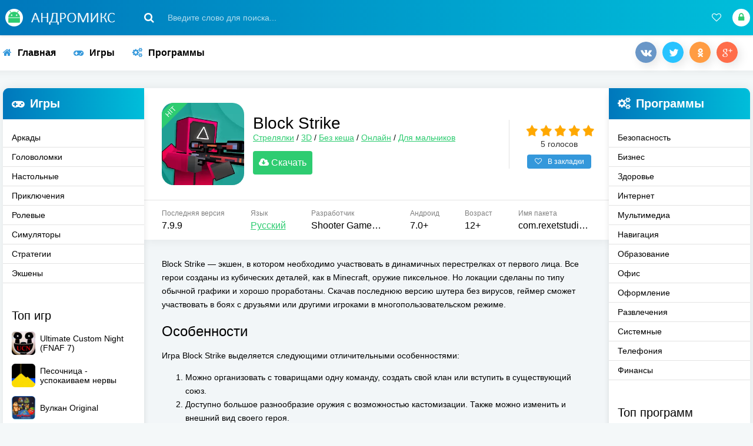

--- FILE ---
content_type: text/html; charset=utf-8
request_url: https://andromiks.ru/225-block-strike.html
body_size: 16278
content:
<!DOCTYPE html>
<html lang="ru">
<head>
	<title>Скачать Block Strike на телефон Андроид бесплатно последнюю версию</title>
<meta charset="utf-8">
<meta name="description" content="Игра Block Strike — скачать APK на Андроид бесплатно новую версию на русском языке. Block Strike — экшен, в котором необходимо участвовать в динамичных перестрелках от первого лица. Все герои созданы из кубических деталей.">
<link rel="canonical" href="https://andromiks.ru/225-block-strike.html">
<link rel="alternate" type="application/rss+xml" title="Скачать игры и программы на Андроид бесплатно RSS" href="https://andromiks.ru/rss.xml">
<link rel="preconnect" href="https://andromiks.ru/" fetchpriority="high">
<meta property="twitter:title" content="Скачать Block Strike на телефон Андроид бесплатно последнюю версию">
<meta property="twitter:url" content="https://andromiks.ru/225-block-strike.html">
<meta property="twitter:card" content="summary_large_image">
<meta property="twitter:image" content="https://andromiks.ru/uploads/posts/2023-12/block-strike-0.webp">
<meta property="twitter:description" content="Особенности Игра Block Strike выделяется следующими отличительными особенностями: Можно организовать с товарищами одну команду, создать свой клан или вступить в существующий союз. Доступно большое разнообразие оружия с возможностью кастомизации. Также можно изменить и внешний вид своего героя.">
<meta property="og:type" content="article">
<meta property="og:site_name" content="Скачать игры и программы на Андроид бесплатно">
<meta property="og:title" content="Скачать Block Strike на телефон Андроид бесплатно последнюю версию">
<meta property="og:url" content="https://andromiks.ru/225-block-strike.html">
<meta property="og:image" content="https://andromiks.ru/uploads/posts/2023-12/block-strike-0.webp">
<meta property="og:description" content="Особенности Игра Block Strike выделяется следующими отличительными особенностями: Можно организовать с товарищами одну команду, создать свой клан или вступить в существующий союз. Доступно большое разнообразие оружия с возможностью кастомизации. Также можно изменить и внешний вид своего героя.">
	 <meta name="viewport" content="width=device-width, initial-scale=1.0" />
	 <link rel="shortcut icon" href="/favicon.ico" />
	 <link href="https://fonts.googleapis.com/css?family=Open+Sans:300,400,400i,600&amp;subset=cyrillic&display=swap" rel="stylesheet"> 
	 <meta name="theme-color" content="#28a6f3">
     <link rel="stylesheet" type="text/css" href="/engine/classes/min/index.php?f=/templates/androidus-fresh/style/styles.css,/templates/androidus-fresh/style/engine.css&amp;7" />
     
         <link rel="stylesheet" type="text/css" href="/engine/classes/min/index.php?f=/templates/androidus-fresh/lazydev/dle_subscribe/assets/dle_subscribe_style.css&amp;7" />
         <link rel="stylesheet" type="text/css" href="/engine/classes/min/index.php?f=/templates/androidus-fresh/style/fotorama.css&amp;7" />
     
     
     
</head>

<body>
<script>window.yaContextCb=window.yaContextCb||[]</script><script src="https://yandex.ru/ads/system/context.js" async></script>
<div class="wrap">

	<header class="header anim-all" id="header">
		<div class="header-in wrap-center fx-row fx-middle">
			<div class="btn-menu"><span class="fa fa-bars"></span></div>
			<a href="/" class="logo"><img src="/templates/androidus-fresh/images/logo.png" alt="" /></a>
			<div class="search-wrap fx-1">
				<form id="quicksearch" method="post">
					<input type="hidden" name="do" value="search" />
					<input type="hidden" name="subaction" value="search" />
					<div class="search-box" onclick="ym(61776622,'reachGoal','search')">
						<input id="story" name="story" placeholder="Введите слово для поиска..." type="text" />
						<button type="submit"><span class="fa fa-search"></span></button>
					</div>
				</form>
			</div>
			<div class="btn-search js-search" onclick="ym(61776622,'reachGoal','search-mb')"><span class="fa fa-search"></span></div>
			<!--googleoff: all--><!--noindex-->

			
			<div class="login-btns">
				<div class="btn-fav js-login"><span class="fa fa-heart-o"></span></div>
				<div class="btn-login js-login" onclick="ym(61776622,'reachGoal','login')"><span class="fa fa-lock"></span></div>
			</div>
			
			


<div class="login-box not-logged">
	<form method="post">
		<div class="login-title">Авторизация</div>
		<div class="login-avatar"><span class="fa fa-user"></span></div>
		<div class="login-input"><input type="text" name="login_name" id="login_name" placeholder="Ваш логин"/></div>
		<div class="login-input"><input type="password" name="login_password" id="login_password" placeholder="Ваш пароль" /></div>
		<div class="login-check">
			<label for="login_not_save">
				<input type="checkbox" name="login_not_save" id="login_not_save" value="1"/>
				<span>Запомнить меня</span>
			</label> 
		</div>
		<div class="login-btn"><button onclick="submit();" type="submit" title="Вход">Войти</button></div>
		<input name="login" type="hidden" id="login" value="submit" />
		<div class="login-btm fx-row">
			<a href="/?do=register" class="log-register">Регистрация</a>
			<a href="https://andromiks.ru/index.php?do=lostpassword">Восстановить пароль</a>
		</div>
		
	</form>
</div>

<!--/noindex--><!--googleon: all-->
		</div>
	</header>
	
	<!-- END HEADER -->

	<div class="wrap-center wrap-main">
	
		<ul class="tmenu clearfix to-mob">
			<li><a href="/" onclick="ym(61776622,'reachGoal','home')"><span class="fa fa-home"></span>Главная</a></li>
			<li><a href="/igry/" onclick="ym(61776622,'reachGoal','igry')"><span class="fa fa-gamepad"></span>Игры</a></li>
			<li><a href="/programmy/" onclick="ym(61776622,'reachGoal','prog')"><span class="fa fa-cogs"></span>Программы</a></li>
			
			<li class="share-box"><div class="share"></div></li>
		</ul>
		
		<!-- END TMENU -->
		
		<div class="cols fx-row">
		
			<aside class="col-left">
				<div class="side-box side-nav to-mob">
					<!--googleoff: all--><!--noindex--><div class="side-bt icon-left"><span class="fa fa-gamepad"></span>Игры</div><!--/noindex--><!--googleon: all-->
					<div class="side-bc">
					<ul class="smenu">
						<li><a href="/igry/arkady/" onclick="ym(61776622,'reachGoal','arkady')">Аркады</a></li>
						<li><a href="/igry/golovolomki/" onclick="ym(61776622,'reachGoal','golovolomki')">Головоломки</a></li>
                        <li><a href="/igry/nastolnye/" onclick="ym(61776622,'reachGoal','nastolnye')">Настольные</a></li>
						<li><a href="/igry/priklyucheniya/" onclick="ym(61776622,'reachGoal','priklyucheniya')">Приключения</a></li>
						<li><a href="/igry/rolevye/" onclick="ym(61776622,'reachGoal','rpg')">Ролевые</a></li>
						<li><a href="/igry/simulyatory/" onclick="ym(61776622,'reachGoal','simulyatory')">Симуляторы</a></li>
						<li><a href="/igry/strategii/" onclick="ym(61776622,'reachGoal','strategii')">Стратегии</a></li>
						<li><a href="/igry/eksheny/" onclick="ym(61776622,'reachGoal','eksheny')">Экшены</a></li>
					</ul>
					</div>
				</div>
                <div class="side-box">
					<!--googleoff: all--><!--noindex--><div class="side-bt">Топ игр</div><!--/noindex--><!--googleon: all-->
					<div class="side-bc"><a class="top-item fx-row fx-middle" href="https://andromiks.ru/831-ultimate-custom-night-fnaf-7.html">
	<div class="top-img img-fit"><img data-src="/uploads/posts/2023-07/ultimate-custom-night-fnaf-7.webp" alt="Ultimate Custom Night (FNAF 7)" /></div>
	<div class="top-desc fx-1">
		<div class="top-title">Ultimate Custom Night (FNAF 7)</div>
	</div>
</a><a class="top-item fx-row fx-middle" href="https://andromiks.ru/130-pesochnica-uspokaivaem-nervy.html">
	<div class="top-img img-fit"><img data-src="/uploads/posts/2020-09/1598972964_pesochnica-uspokaivaem-nervy.webp" alt="Песочница - успокаиваем нервы" /></div>
	<div class="top-desc fx-1">
		<div class="top-title">Песочница - успокаиваем нервы</div>
	</div>
</a><a class="top-item fx-row fx-middle" href="https://andromiks.ru/367-vulkan-original.html">
	<div class="top-img img-fit"><img data-src="/uploads/posts/2022-07/1659088997_vulkan-original.webp" alt="Вулкан Original" /></div>
	<div class="top-desc fx-1">
		<div class="top-title">Вулкан Original</div>
	</div>
</a><a class="top-item fx-row fx-middle" href="https://andromiks.ru/283-fnaf-world.html">
	<div class="top-img img-fit"><img data-src="/uploads/posts/2022-02/1644868872_fnaf-world.webp" alt="FNAF World" /></div>
	<div class="top-desc fx-1">
		<div class="top-title">FNAF World</div>
	</div>
</a><a class="top-item fx-row fx-middle" href="https://andromiks.ru/167-red-ball-4.html">
	<div class="top-img img-fit"><img data-src="/uploads/posts/2021-12/1639476511_red-ball-4.webp" alt="Red Ball 4" /></div>
	<div class="top-desc fx-1">
		<div class="top-title">Red Ball 4</div>
	</div>
</a><a class="top-item fx-row fx-middle" href="https://andromiks.ru/258-yandere-simulator-game.html">
	<div class="top-img img-fit"><img data-src="/uploads/posts/2022-02/1644757462_yandere-simulator-game.webp" alt="Yandere Simulator Game" /></div>
	<div class="top-desc fx-1">
		<div class="top-title">Yandere Simulator Game</div>
	</div>
</a><a class="top-item fx-row fx-middle" href="https://andromiks.ru/328-joy-pony-game.html">
	<div class="top-img img-fit"><img data-src="/uploads/posts/2022-07/1657069597_joy-pony-game.webp" alt="Joy Pony game" /></div>
	<div class="top-desc fx-1">
		<div class="top-title">Joy Pony game</div>
	</div>
</a><a class="top-item fx-row fx-middle" href="https://andromiks.ru/52-need-for-speed-nl-gonki.html">
	<div class="top-img img-fit"><img data-src="/uploads/posts/2023-12/need-for-speed-nl-gonki.webp" alt="Need for Speed: NL Гонки" /></div>
	<div class="top-desc fx-1">
		<div class="top-title">Need for Speed: NL Гонки</div>
	</div>
</a><a class="top-item fx-row fx-middle" href="https://andromiks.ru/71-sokrovischa-piratov.html">
	<div class="top-img img-fit"><img data-src="/uploads/posts/2022-06/1656370097_sokrovischa-piratov-tri-v-rjad.webp" alt="Сокровища Пиратов - Три в ряд" /></div>
	<div class="top-desc fx-1">
		<div class="top-title">Сокровища Пиратов - Три в ряд</div>
	</div>
</a><a class="top-item fx-row fx-middle" href="https://andromiks.ru/812-five-nights-at-freddys-5-sister-location-fnaf-sl.html">
	<div class="top-img img-fit"><img data-src="/uploads/posts/2023-07/five-nights-at-freddy-s-5-sister-location-fnaf-sl.webp" alt="Five Nights at Freddy&#039;s 5: Sister Location (FNAF: SL)" /></div>
	<div class="top-desc fx-1">
		<div class="top-title">Five Nights at Freddy&#039;s 5: Sister Location (FNAF: SL)</div>
	</div>
</a></div>
				</div>
                <div class="side-box"></div>
			</aside>
			
			<!-- END COL-LEFT -->
			
			<div class="content fx-col fx-1">
				
				


				
				
				<div class="clearfix "><div class="fullstory_container"><article itemscope="" itemtype="http://schema.org/MobileApplication">
	<div class="sect sect-ffirst">
		<div class="short-img-holder fx-row fx-middle">
			
            <div class="short-img img-fit js-bg anim-all">
				<img itemprop="image" src="/uploads/posts/2025-04/block-strike.webp" alt="Block Strike" title="Block Strike" />
				<div class="short-label short-hit">hit</div>
				
				
			</div>
			
            <div class="fheader fx-1">
            	<h1>Block Strike</h1>
                <div class="cat"><a href="https://andromiks.ru/igry/eksheny/strelyalki/">Стрелялки</a> / <a href="https://andromiks.ru/3d/">3D</a> / <a href="https://andromiks.ru/bez-kesha/">Без кеша</a> / <a href="https://andromiks.ru/onlajn/">Онлайн</a> / <a href="https://andromiks.ru/dlya-malchikov/">Для мальчиков</a></div>
					<div class="block_new_version">
                        <div class="box_loldv"><a href="https://andromiks.ru/225-block-strike.html#new_version" data-href="#new_version" class="box_alov" onclick="ym(61776622,'reachGoal','click_download_redirect')"><span class="fa fa-cloud-download"></span>   Скачать</a></div>
                	</div>
                
                     
                     
                     
                
			</div>
			
            <div class="frate">
				
				<div class="mrating" onclick="ym(61776622,'reachGoal','raiting')"><div data-ratig-layer-id='225'>
	<div class="rating">
		<ul class="unit-rating">
		<li class="current-rating" style="width:100%;">100</li>
		<li><a href="#" title="Плохо" class="r1-unit" onclick="doRate('1', '225'); return false;">1</a></li>
		<li><a href="#" title="Приемлемо" class="r2-unit" onclick="doRate('2', '225'); return false;">2</a></li>
		<li><a href="#" title="Средне" class="r3-unit" onclick="doRate('3', '225'); return false;">3</a></li>
		<li><a href="#" title="Хорошо" class="r4-unit" onclick="doRate('4', '225'); return false;">4</a></li>
		<li><a href="#" title="Отлично" class="r5-unit" onclick="doRate('5', '225'); return false;">5</a></li>
		</ul>
	</div>
</div></div>
				<div class="mrating-count"><span data-vote-num-id="225">5</span> голосов</div>
				
				
				<div class="ffav icon-left">
					<a href="#" class="js-login" onclick="ym(61776622,'reachGoal','fav-plus')"><span class="fa fa-heart-o"></span>В закладки</a>
					
				</div>
			</div>
		</div>
				
				<!-- END SHORT-IMG-HOLDER -->
				
		<ul class="finfo fx-row">
        	<li><div>Последняя версия</div> <span itemprop="softwareVersion">7.9.9</span></li>
			<li><div>Язык</div> <span><a href="https://andromiks.ru/xfsearch/yazyk/%D1%80%D1%83%D1%81%D1%81%D0%BA%D0%B8%D0%B9/">Русский</a></span></li>
            <li><div>Разработчик</div> <span itemprop="author" itemscope itemtype="http://schema.org/Organization"><span itemprop="name">Shooter Games Online</span></span></li>
			<li><div><span itemprop="operatingSystem">Андроид</span></div> 7.0+</li>
			<li><div>Возраст</div> <span>12+</span></li>
            <li><div>Имя пакета</div> <span>com.rexetstudio.blockstrike</span></li>
        </ul>
			
		<div class="fdesc full-text clearfix"><p itemprop="description">Block Strike — экшен, в котором необходимо участвовать в динамичных перестрелках от первого лица. Все герои созданы из кубических деталей, как в Minecraft, оружие пиксельное. Но локации сделаны по типу обычной графики и хорошо проработаны. Скачав последнюю версию шутера без вирусов, геймер сможет участвовать в боях с друзьями или другими игроками в многопользовательском режиме.</p>
            <h2>Особенности</h2>
<p>Игра Block Strike выделяется следующими отличительными особенностями:</p>
<ol><li>Можно организовать с товарищами одну команду, создать свой клан или вступить в существующий союз.</li>
 <li>Доступно большое разнообразие оружия с возможностью кастомизации. Также можно изменить и внешний вид своего героя.</li>
 <li>Соревнования доступны в 15 игровых режимах, среди которых командные бои, закладывание бомбы, игра в кальмара (стой и беги), голодные игры, выживание среди зомби, битва замков, охотник, гонка вооружений и прочее.</li>
 <li>Больше 50 разных карт ожидают геймера с динамичными сражениями. Есть небольшие для компании товарищей и огромные, где победа достается с трудом.</li>
 <li>Игра в кальмара реализована по типу задания из одноименного фильма. Слушая голосовые команды, необходимо бежать или замереть в неподвижности.</li>
 <li>Открывая кейсы, можно получать монеты и скины оружия разного качества — обычные, базовые, профессиональные и легендарные.</li>
</ol>
<h2>Преимущества</h2>
<p>Положительные стороны:</p>
<ol><li>Не сложное управление на Андроид.</li>
 <li>Хорошая оптимизация.</li>
 <li>Динамичный геймплей.</li>
 <li>Наличие русского языка.</li>
 <li>Широкий выбор оружия и скинов.</li>
 <li>Во время обновлений добавляются новые карты, режимы и оружие.</li>
</ol>
        </div>
		<div class="gallery" onclick="ym(61776622,'reachGoal','skriny')"><center><section class="scroll"><!--TBegin:https://andromiks.ru/uploads/posts/2023-12/block-strike-0.webp||Block Strike--><a href="https://andromiks.ru/uploads/posts/2023-12/block-strike-0.webp" class="highslide" target="_blank"><img src="/uploads/posts/2023-12/thumbs/block-strike-0.webp" style="max-width:100%;" alt="Block Strike"></a><!--TEnd-->
<!--TBegin:https://andromiks.ru/uploads/posts/2023-12/block-strike-1.webp||Block Strike--><a href="https://andromiks.ru/uploads/posts/2023-12/block-strike-1.webp" class="highslide" target="_blank"><img src="/uploads/posts/2023-12/thumbs/block-strike-1.webp" style="max-width:100%;" alt="Block Strike"></a><!--TEnd-->
<!--TBegin:https://andromiks.ru/uploads/posts/2023-12/block-strike-2.webp||Block Strike--><a href="https://andromiks.ru/uploads/posts/2023-12/block-strike-2.webp" class="highslide" target="_blank"><img src="/uploads/posts/2023-12/thumbs/block-strike-2.webp" style="max-width:100%;" alt="Block Strike"></a><!--TEnd-->
<!--TBegin:https://andromiks.ru/uploads/posts/2023-12/block-strike-3.webp||Block Strike--><a href="https://andromiks.ru/uploads/posts/2023-12/block-strike-3.webp" class="highslide" target="_blank"><img src="/uploads/posts/2023-12/thumbs/block-strike-3.webp" style="max-width:100%;" alt="Block Strike"></a><!--TEnd-->
<!--TBegin:https://andromiks.ru/uploads/posts/2023-12/block-strike-4.webp||Block Strike--><a href="https://andromiks.ru/uploads/posts/2023-12/block-strike-4.webp" class="highslide" target="_blank"><img src="/uploads/posts/2023-12/thumbs/block-strike-4.webp" style="max-width:100%;" alt="Block Strike"></a><!--TEnd-->
<!--TBegin:https://andromiks.ru/uploads/posts/2023-12/block-strike-5.webp||Block Strike--><a href="https://andromiks.ru/uploads/posts/2023-12/block-strike-5.webp" class="highslide" target="_blank"><img src="/uploads/posts/2023-12/thumbs/block-strike-5.webp" style="max-width:100%;" alt="Block Strike"></a><!--TEnd--></section></center></div>
        
		
    	
		
    	<span id="new_version"></span>
    	<div class="fdl-box" id="download">
            <div class="rekl_nadssylk">
                
                
                
                      <div class="rekl_nadssylk">
<div style="display: flex; justify-content: space-around;">
<script async src="https://pagead2.googlesyndication.com/pagead/js/adsbygoogle.js?client=ca-pub-3092740873752820" crossorigin="anonymous"></script>
<ins class="adsbygoogle"
         style=" text-align:center; width: 336px; height: 280px; display: inline-block;"
     data-full-width-responsive="true"
         data-ad-client="ca-pub-3092740873752820"
         data-ad-slot="3765109368"></ins>
<script>
         (adsbygoogle = window.adsbygoogle || []).push({});
</script>
<ins class="adsbygoogle"
         style=" text-align:center; width: 336px; height: 280px; display: inline-block;"
     data-full-width-responsive="true"
         data-ad-client="ca-pub-3092740873752820"
         data-ad-slot="6885015150"></ins>
<script>
         (adsbygoogle = window.adsbygoogle || []).push({});
</script>
</div>
</div>
                
                
                
                
                
                      
                
            </div>
            
            
            
			<div class="fdl-header fx-row fx-middle">
				<div class="fdl-title fx-1"><h2>Скачать Block Strike на Андроид бесплатно на русском языке</h2></div>
				<div class="share" onclick="ym(61776622,'reachGoal','share')"></div>
			</div>
            <div class="attachment">
                
	<div class="attachment">
					<a href="https://fs.andromiks.ru/uploads/files/2025-04/1745420256_block-strike-7_9_9.xapk?filename=block-strike-7_9_9.xapk" download="block-strike-7_9_9.xapk" class="fdl-btn fx-row" onclick="ym(61776622,'reachGoal','download_apk')">
						<div class="fdl-btn-icon fx-col fx-center"><span class="fa fa-cloud-download"></span><span class="dlink-raz">xapk</span></div>
						<div class="fdl-btn-title fx-1 fx-col fx-center"><div>Скачать Block Strike 7.9.9<!--googleoff: all--><!--noindex--><span class="min-vers"><span class="mv-right">Android 7.0+</span>  <span class="mv-right">ARMV8, ARMV7</span>RU</span><!--/noindex--><!--googleon: all--></div>
                        </div>
						<!--googleoff: all--><!--noindex--><div class="fdl-btn-size fx-col fx-center">230.88 Mb</div><!--/noindex--><!--googleon: all-->
					</a>
	</div>
<!--googleoff: all--><!--noindex-->
<div class="apk-tabs">
	
		
			<div class="vt-get-stat" onclick="ym(61776622,'reachGoal','virus')"><i class="fa fa-minus-square"></i>Вирусы не обнаружены</div>
		
		
	
    
        <div class="apk-tab">
                <div class="apk-permission-btn" onclick="ym(61776622,'reachGoal','permission')"><i class="fa fa-pencil-square" style="color: #707070"></i>Разрешения (9)</div>
        </div>
    
</div>

<div class="apk-tabs-content">
	
    	<div class="virus-info">
			
				<div class="vt-check-info">
					<b><a target="_blank" href="/index.php?do=go&url=aHR0cHM6Ly93d3cudmlydXN0b3RhbC5jb20vZ3VpL2ZpbGUvMTNiYzdkN2Y5MDFiN2QwNTliNjVlZGUzNmI2ZWMzMjBiNjAxYzA2MTAxMmY4MTEwZTYzNjVlNGExMWQ4Mzk4Yw==" rel="nofollow noopener">Количество возможных угроз: 0</a></b>
					<div>Дата последней проверки: 23 апреля 2025, 23:47</div>
					<div>Файл проверен на наличие вирусов с помощью сервиса Virustotal.</div>
				</div>
			
			
		</div>
	
     
        <div class="perm-info">
                <div class="perm"><b>ACCESS_NETWORK_STATE</b> - доступ к информации о сетях.</div>
<div class="perm"><b>FOREGROUND_SERVICE</b> - запуск фоновой службы в режиме переднего плана.</div>
<div class="perm"><b>HIDE_OVERLAY_WINDOWS</b> - предотвращение отображения поверх приложения окон, не являющихся системными оверлеями.</div>
<div class="perm"><b>INTERNET</b> - открытие сетевых сокетов.</div>
<div class="perm"><b>POST_NOTIFICATIONS</b> - отправка уведомлений.</div>
<div class="perm"><b>READ_EXTERNAL_STORAGE</b> - чтение данных с внешнего хранилища устройства.</div>
<div class="perm"><b>VIBRATE</b> - управление вибрацией устройства.</div>
<div class="perm"><b>WAKE_LOCK</b> - предотвращение перехода устройства в спящий режим.</div>
<div class="perm"><b>WRITE_EXTERNAL_STORAGE</b> - запись данных на внешние носители, такие как sd-карты или хранилище, доступное для других приложений.</div>
        </div>        
    
</div>

<!--/noindex--><!--googleon: all-->




                
                <span id="help"></span>
                
            </div>
            
<div class="full-news-st">
            
            	<a class="fnslink2 oldhid" onclick="ym(61776622,'reachGoal','ssylka_old')">Старые версии</a>
            
			
            	<a href="https://play.google.com/store/apps/details?id=com.rexetstudio.blockstrike" target="_blank" class="fnslink2" rel="nofollow" onclick="ym(61776622,'reachGoal','market')">Google Play</a>
            
            
            
            
                
                
                    <!--googleoff: all--><!--noindex-->
        			
                    <a class="fnslink fhelp" onclick="ym(61776622,'reachGoal','qr')">QR</a>
                    <a class="fnslink fhelp1" onclick="ym(61776622,'reachGoal','help')">Помощь</a>
                    <a href="https://andromiks.ru/225-block-strike.html#wrcomment" data-href="#wrcomment" class="fnslink" onclick="ym(61776622,'reachGoal','update')">Запрос обновления</a>
                    <!-- DLE Subscribe developed by https://lazydev.pro --><div id="block_sub_ds_29725552e3fc4e6e42172ad7af75baa8">
	<div class="fnslink" data-template="" data-type="subscribe" data-subscribe="dle_subscribe" data-pagetype="news" data-block="ds_29725552e3fc4e6e42172ad7af75baa8" data-template="" data-pagevalue="MjI1" onclick="ym(61776622,'reachGoal','subscribe')">Подписка на обновления (0)</div>
</div><!-- DLE Subscribe developed by https://lazydev.pro -->
                    
                    <!--/noindex--><!--googleon: all-->
		</div>
                    
				
				<div class="fdl-box oldhid" style="display: none;">
					<div class="fdl-header fx-row fx-middle">
						<div class="fdl-title fx-1">
                            <h2>Старые версии Block Strike</h2>
						</div>
					</div>
					<div class="attachment">
						
	<div class="attachment">
					<a href="https://fs.andromiks.ru/uploads/files/2024-09/1727155909_block-strike-7_8_10.xapk?filename=block-strike-7_8_10.xapk" download="block-strike-7_8_10.xapk" class="fdl-btn fx-row" onclick="ym(61776622,'reachGoal','download_apk')">
						<div class="fdl-btn-icon fx-col fx-center"><span class="fa fa-cloud-download"></span><span class="dlink-raz">xapk</span></div>
						<div class="fdl-btn-title fx-1 fx-col fx-center"><div>Скачать Block Strike 7.8.10<!--googleoff: all--><!--noindex--><span class="min-vers"><span class="mv-right">Android 7.0+</span>  <span class="mv-right">ARMV8, ARMV7</span>RU</span><!--/noindex--><!--googleon: all--></div>
                        </div>
						<!--googleoff: all--><!--noindex--><div class="fdl-btn-size fx-col fx-center">232.59 Mb</div><!--/noindex--><!--googleon: all-->
					</a>
	</div>
<!--googleoff: all--><!--noindex-->
<div class="apk-tabs">
	
		
			<div class="vt-get-stat" onclick="ym(61776622,'reachGoal','virus')"><i class="fa fa-minus-square"></i>Вирусы не обнаружены</div>
		
		
	
    
        <div class="apk-tab">
                <div class="apk-permission-btn" onclick="ym(61776622,'reachGoal','permission')"><i class="fa fa-pencil-square" style="color: #707070"></i>Разрешения (11)</div>
        </div>
    
</div>

<div class="apk-tabs-content">
	
    	<div class="virus-info">
			
				<div class="vt-check-info">
					<b><a target="_blank" href="/index.php?do=go&url=aHR0cHM6Ly93d3cudmlydXN0b3RhbC5jb20vZ3VpL2ZpbGUvM2I1ZjhmNjNkOTRmNjQ2OWRkZmVjOGMxMDZmYWNjYzc4MTM2ZDJiZGJlYTg5MjcyODk3YmExNWE1N2JjN2Y4Mw==" rel="nofollow noopener">Количество возможных угроз: 0</a></b>
					<div>Дата последней проверки: 24 сентября 2024, 12:15</div>
					<div>Файл проверен на наличие вирусов с помощью сервиса Virustotal.</div>
				</div>
			
			
		</div>
	
     
        <div class="perm-info">
                <div class="perm"><b>ACCESS_NETWORK_STATE</b> - доступ к информации о сетях.</div>
<div class="perm"><b>ACCESS_WIFI_STATE</b> - доступ к информации о wi-fi сетях.</div>
<div class="perm"><b>FOREGROUND_SERVICE</b> - запуск фоновой службы в режиме переднего плана.</div>
<div class="perm"><b>HIDE_OVERLAY_WINDOWS</b> - предотвращение отображения поверх приложения окон, не являющихся системными оверлеями.</div>
<div class="perm"><b>INTERNET</b> - открытие сетевых сокетов.</div>
<div class="perm"><b>POST_NOTIFICATIONS</b> - отправка уведомлений.</div>
<div class="perm"><b>READ_EXTERNAL_STORAGE</b> - чтение данных с внешнего хранилища устройства.</div>
<div class="perm"><b>READ_PHONE_STATE</b> - доступ к широкому спектру информации о состоянии телефонии устройства.</div>
<div class="perm"><b>VIBRATE</b> - управление вибрацией устройства.</div>
<div class="perm"><b>WAKE_LOCK</b> - предотвращение перехода устройства в спящий режим.</div>
<div class="perm"><b>WRITE_EXTERNAL_STORAGE</b> - запись данных на внешние носители, такие как sd-карты или хранилище, доступное для других приложений.</div>
        </div>        
    
</div>

<!--/noindex--><!--googleon: all-->





	<div class="attachment">
					<a href="https://fs.andromiks.ru/uploads/files/2024-06/1719285690_block-strike-7_8_5.xapk?filename=block-strike-7_8_5.xapk" download="block-strike-7_8_5.xapk" class="fdl-btn fx-row" onclick="ym(61776622,'reachGoal','download_apk')">
						<div class="fdl-btn-icon fx-col fx-center"><span class="fa fa-cloud-download"></span><span class="dlink-raz">xapk</span></div>
						<div class="fdl-btn-title fx-1 fx-col fx-center"><div>Скачать Block Strike 7.8.5<!--googleoff: all--><!--noindex--><span class="min-vers"><span class="mv-right">Android 5.1+</span>  <span class="mv-right">ARMV8, ARMV7</span>RU</span><!--/noindex--><!--googleon: all--></div>
                        </div>
						<!--googleoff: all--><!--noindex--><div class="fdl-btn-size fx-col fx-center">221.23 Mb</div><!--/noindex--><!--googleon: all-->
					</a>
	</div>
<!--googleoff: all--><!--noindex-->
<div class="apk-tabs">
	
		
			<div class="vt-get-stat" onclick="ym(61776622,'reachGoal','virus')"><i class="fa fa-minus-square"></i>Вирусы не обнаружены</div>
		
		
	
    
        <div class="apk-tab">
                <div class="apk-permission-btn" onclick="ym(61776622,'reachGoal','permission')"><i class="fa fa-pencil-square" style="color: #707070"></i>Разрешения (10)</div>
        </div>
    
</div>

<div class="apk-tabs-content">
	
    	<div class="virus-info">
			
				<div class="vt-check-info">
					<b><a target="_blank" href="/index.php?do=go&url=aHR0cHM6Ly93d3cudmlydXN0b3RhbC5jb20vZ3VpL2ZpbGUvY2U3ZmI1NjFlNzlkYTAyYWQzZjg3MmNjYzMzYTE1YzNmMDQ4YmExODYzYjhlZGVlZjVmZGFhYjAxYjdhN2M3Zg==" rel="nofollow noopener">Количество возможных угроз: 0</a></b>
					<div>Дата последней проверки: 25 июня 2024, 07:15</div>
					<div>Файл проверен на наличие вирусов с помощью сервиса Virustotal.</div>
				</div>
			
			
		</div>
	
     
        <div class="perm-info">
                <div class="perm"><b>ACCESS_NETWORK_STATE</b> - доступ к информации о сетях.</div>
<div class="perm"><b>ACCESS_WIFI_STATE</b> - доступ к информации о wi-fi сетях.</div>
<div class="perm"><b>FOREGROUND_SERVICE</b> - запуск фоновой службы в режиме переднего плана.</div>
<div class="perm"><b>HIDE_OVERLAY_WINDOWS</b> - предотвращение отображения поверх приложения окон, не являющихся системными оверлеями.</div>
<div class="perm"><b>INTERNET</b> - открытие сетевых сокетов.</div>
<div class="perm"><b>POST_NOTIFICATIONS</b> - отправка уведомлений.</div>
<div class="perm"><b>READ_EXTERNAL_STORAGE</b> - чтение данных с внешнего хранилища устройства.</div>
<div class="perm"><b>VIBRATE</b> - управление вибрацией устройства.</div>
<div class="perm"><b>WAKE_LOCK</b> - предотвращение перехода устройства в спящий режим.</div>
<div class="perm"><b>WRITE_EXTERNAL_STORAGE</b> - запись данных на внешние носители, такие как sd-карты или хранилище, доступное для других приложений.</div>
        </div>        
    
</div>

<!--/noindex--><!--googleon: all-->




					</div>
				</div>
				
                    
                <!--googleoff: all--><!--noindex-->
                <div class="fhelp-block" style="display: none;">
                    <div class="full-text">
                    <p>QR код позволяет мгновенно получить ссылку на данную страницу приложения.</p>
                    <center><div id="image-container"></div></center>

<script type="text/javascript">
document.addEventListener('DOMContentLoaded', () => {
      setTimeout(function(){
            const img = document.createElement('img');
            img.src = 'https://api.qrserver.com/v1/create-qr-code/?size=150x150&color=2ecc71&data=https://andromiks.ru/225-block-strike.html';
            img.alt = 'QR-код';
            img.width = '150';
            img.height = '150';
            const container = document.querySelector('#image-container');
            container.append(img);
           }, 5000); 
});
</script>

                    </div>
                </div>
                <div class="fhelp-block1" style="display: none;">
                    <div class="full-text">
                    <div class="zag_h2">Инсталляция и обновление приложения</div>
						<ol>
							<li>Скачать на мобильное устройство apk-файл. В случае обновления приложения не требуется удалять прошлую версию, установку производить поверх предыдущего варианта приложения.</li>
							<li>Установить инсталляционный пакет, применив файловый менеджер (<a rel="nofollow" href="https://andromiks.ru/324-total-commander.html">Total Commander</a>, <a rel="nofollow" href="https://andromiks.ru/141-es-file-explorer.html">ES File Explorer</a> или другой).</li>
							<li>В случае появления требования снятия запрета на установку apk из сторонних источников, следует выдать разрешение.</li>
							<li>При наличии кэша сначала нужно распаковать архив, и после данного действия можно запускать проинсталлированное приложение.</li>
						</ol>
					<div class="zag_h2">Установка APKS-файлов</div>
						<ol>
							<li>Загрузить, установить на устройство и запустить <a rel="nofollow" href="https://andromiks.ru/385-split-apks-installer-sai.html">Split APKs Installer</a>.</li>
							<li>Кликнуть по &laquo;Установить APK&raquo; и указать вид файлового менеджера &ndash; &laquo;Встроенный файлпикер&raquo;.</li>
							<li>При первом запуске установщика может возникнуть сообщение, где требуется снять ограничения с доступа к файлам. Тапнуть &laquo;Разрешить&raquo;.</li>
							<li>Среди выведенного на экран перечня файлов найти требуемый инсталляционный пакет &laquo;*.apks&raquo;.</li>
							<li>Кликнуть по кнопке &laquo;Установить&raquo;.</li>
						</ol>
					<div class="zag_h2">Инсталляция XAPK-файлов</div>
						<ol>
							<li>Загрузить, установить на смартфон или планшет и запустить <a rel="nofollow" href="https://andromiks.ru/393-xapk-installer.html">XAPK Installer</a>.</li>
							<li>Снять ограничение на доступ к хранилищу мобильного устройства.</li>
							<li>Убрать запрет на инсталляцию пакетов со сторонних ресурсов.</li>
							<li>Для вывода на экран перечня установочных пакетов с расширением &laquo;*.xapk&raquo; кликнуть &laquo;Автоматический поиск .XAPK файлов&raquo;.</li>
							<li>Для запуска инсталляции тапнуть по зеленому квадрату со стрелкой вниз, расположенному рядом с именем необходимого приложения.</li>
						</ol>
					<div class="zag_h2">Установка кэша приложения</div>
						<ol>
							<li>Загрузить на смартфон либо планшет кэш.</li>
							<li>Распаковать архив в подпапку &laquo;obb&raquo; директории &laquo;Android&raquo; внутреннего дискового накопителя устройства, применив файловый менеджер (<a rel="nofollow" href="https://andromiks.ru/324-total-commander.html">Total Commander</a>, <a rel="nofollow" href="https://andromiks.ru/141-es-file-explorer.html">ES File Explorer</a> или другой).</li>
							<li>Проверить присутствия файла &laquo;*.obb&raquo;. Для этого перейти сначала в директорию &laquo;Android&raquo;, затем в &laquo;obb&raquo; и потом в &laquo;папка_кэша&raquo;.</li>
						</ol>
					<div class="zag_h2">Оформление подписки на обновления приложения</div>
						<ol>
							<li>Открыть страницу с нужной программой либо игрой и спуститься к блоку &laquo;Подписаться на обновления&raquo;.</li>
							<li>Нажать на кнопку &laquo;Подписаться&raquo;, заполнить поле E-mail, кликнуть по &laquo;Ввод&raquo;.</li>
							<li>Зайти в почтовый ящик, найти и открыть пришедшее письмо от andromiks.ru, подтвердить действие, тапнув по &laquo;Подписаться&raquo;.</li>
						</ol>
					<div class="zag_h2">Устранение проблемы со скачиванием приложения и кэша</div>
						<ol>
							<li>Проверить скорость и качество интернет-соединения. При необходимости изменить вид подключения.</li>
							<li>Посмотреть, сколько свободной памяти на телефоне либо планшете. При выявлении малого количества места очистить хранилище устройства: перенести файлы на другой носитель или удалить контент, применив файловый менеджер (<a rel="nofollow" href="https://andromiks.ru/324-total-commander.html">Total Commander</a>, <a rel="nofollow" href="https://andromiks.ru/141-es-file-explorer.html">ES File Explorer</a> или другой), деинсталлировать неиспользуемые программы, игры, очистить кэш приложений.</li>
						</ol>
					<div class="zag_h2">Решение проблемы с установкой приложения</div>
						<ol>
							<li>Перезагрузить телефон или планшет. Помогает устранить возможный сбой Андроид.</li>
							<li>Зайти в хранилище устройства. Если свободной памяти мало, нужно освободить место: удалить или переместить на другой носитель файлы, воспользовавшись файловым менеджером (<a rel="nofollow" href="https://andromiks.ru/324-total-commander.html">Total Commander</a>, <a rel="nofollow" href="https://andromiks.ru/141-es-file-explorer.html">ES File Explorer</a> или другой), деинсталлировать неиспользуемые программы либо игры, произвести очистку кэша.</li>
							<li>Проверить наличие вирусов на устройстве, используя антивирусную программу, например, <a rel="nofollow" href="https://andromiks.ru/81-clean-master.html">Clean Master</a>.</li>
							<li>Отключить запрет на инсталляцию приложений из сторонних источников.</li>
						</ol>
					<div class="zag_h2">Устранение проблемы с установкой кэша приложения</div>
						<ol>
							<li>Воспользовавшись файловым менеджером (<a rel="nofollow" href="https://andromiks.ru/324-total-commander.html">Total Commander</a>, <a rel="nofollow" href="https://andromiks.ru/141-es-file-explorer.html">ES File Explorer</a> или другой), зайти в подпапку &laquo;obb&raquo; директории &laquo;Android&raquo; внутреннего общего накопителя устройства.</li>
							<li>Проверить, имеется ли папка с наименованием кэша в корне или других подпапках каталога. При отсутствии требуется повторно произвести распаковку архива.</li>
							<li>Посмотреть объем свободной памяти. При установлении факта отсутствия достаточного объема места на устройстве произвести очистку от ненужной информации путем удаления или переноса на другой носитель данных, деинсталляции приложений.</li>
						</ol>
					<div class="zag_h2">Когда не работает кнопка &laquo;Скачать&raquo;</div>
						<ol>
							<li>Опуститься вниз на странице приложения к предлагаемым вариантам установочных пакетов.</li>
							<li>Нажать кнопку &laquo;Скачать наименование_приложения&raquo; напротив с подходящей версией инсталляционного пакета.</li>
						</ol>
						<p>При сохранении проблемы повторить действия 1-2 в другом браузере (<a rel="nofollow" href="https://andromiks.ru/370-brauzer-opera.html">Opera</a>, <a rel="nofollow" href="https://andromiks.ru/16-jandeks.html">Яндекс</a>, <a rel="nofollow" href="https://andromiks.ru/202-google-chrome.html">Google Chrome</a> или иной).</p>
                    </div>
                </div>
                <!--/noindex--><!--googleon: all-->  
        </div>     
			<!-- END FDL-BOX -->       
			</div>
			<!-- END SECT-FFIRST -->
            
		<div class="sect sect-rels">
			<div class="sect-content short-items clearfix">
				


			</div>
		</div>
    
		<div class="sect sect-rels">
			<div class="sect-header fx-row fx-middle">
				<div class="sect-title fx-1">Смотрите также</div>
			</div>
			<div class="sect-content short-items clearfix">
				<div class="short-item">
	<div class="short-in">
		<a href="https://andromiks.ru/144-pravda-ili-dejstvie.html" class="short-link">
			
				<div class="short-img img-fit js-bg anim-all"><img itemprop="image" data-src="/uploads/posts/2021-12/1638534519_pravda-ili-dejstvie.webp" alt="Правда или действие" title="Правда или действие" /></div>
				<div class="short-title nowrap">Правда или действие</div>
			
                </a>
		<!--googleoff: all--><!--noindex--><div class="short-desc">Правда или действие — игра для веселых компаний, которая позволит лучше узнать друг друга и отлично</div><!--/noindex--><!--googleon: all-->
		
	</div>
</div><div class="short-item">
	<div class="short-in">
		<a href="https://andromiks.ru/264-kejs-simuljator-dlja-stjendoff-2.html" class="short-link">
			
				<div class="short-img img-fit js-bg anim-all"><img itemprop="image" data-src="/uploads/posts/2022-02/1644758559_simuljator-dlja-stjendoff-2.webp" alt="Кейс симулятор для Стэндофф 2" title="Кейс симулятор для Стэндофф 2" /></div>
				<div class="short-title nowrap">Кейс симулятор для Стэндофф 2</div>
			
                </a>
		<!--googleoff: all--><!--noindex--><div class="short-desc">Кейс симулятор для Standoff 2 — игра, предоставляющая наборы из Standoff 2, которые можно получить</div><!--/noindex--><!--googleon: all-->
		
	</div>
</div><div class="short-item">
	<div class="short-in">
		<a href="https://andromiks.ru/351-block-city-wars.html" class="short-link">
			
				<div class="short-img img-fit js-bg anim-all"><img itemprop="image" data-src="/uploads/posts/2025-04/block-city-wars.webp" alt="Block City Wars" title="Block City Wars" /></div>
				<div class="short-title nowrap">Block City Wars</div>
			
                </a>
		<!--googleoff: all--><!--noindex--><div class="short-desc">Block City Wars – экшен с элементами шутера, где нужно исследовать огромный город и выполнять</div><!--/noindex--><!--googleon: all-->
		
	</div>
</div><div class="short-item">
	<div class="short-in">
		<a href="https://andromiks.ru/308-karty-mody-skiny-dlja-minecraft-pe.html" class="short-link">
			
				<div class="short-img img-fit js-bg anim-all"><img itemprop="image" data-src="/uploads/posts/2022-06/1655341463_karty-mody-skiny-dlja-minecraft-pe.webp" alt="Карты, моды, скины для Minecraft PE" title="Карты, моды, скины для Minecraft PE" /></div>
				<div class="short-title nowrap">Карты, моды, скины для Minecraft PE</div>
			
                </a>
		<!--googleoff: all--><!--noindex--><div class="short-desc">«Карты, моды, скины для Minecraft PE» – приложение, которое позволяет добавлять в игру</div><!--/noindex--><!--googleon: all-->
		
	</div>
</div><div class="short-item">
	<div class="short-in">
		<a href="https://andromiks.ru/316-pult-dlja-televizora-samsung.html" class="short-link">
			
				<div class="short-img img-fit js-bg anim-all"><img itemprop="image" data-src="/uploads/posts/2022-06/1656565279_pult-dlja-televizora-samsung.webp" alt="Пульт для телевизора Samsung" title="Пульт для телевизора Samsung" /></div>
				<div class="short-title nowrap">Пульт для телевизора Samsung</div>
			
                </a>
		<!--googleoff: all--><!--noindex--><div class="short-desc">«Пульт для телевизора Samsung» – приложение для Андроид для дистанционного контроля Smart TV,</div><!--/noindex--><!--googleon: all-->
		
	</div>
</div><div class="short-item">
	<div class="short-in">
		<a href="https://andromiks.ru/235-pult-distancionnogo-upravlenija-dlja-lg-tv.html" class="short-link">
			
				<div class="short-img img-fit js-bg anim-all"><img itemprop="image" data-src="/uploads/posts/2022-01/1643541346_distancionnogo-upravlenija-dlja-lg-tv.webp" alt="Пульт дистанционного управления для LG TV" title="Пульт дистанционного управления для LG TV" /></div>
				<div class="short-title nowrap">Пульт дистанционного управления для LG TV</div>
			
                </a>
		<!--googleoff: all--><!--noindex--><div class="short-desc">«Пульт дистанционного управления для LG TV» — приложение, представляющее собой универсальный пульт</div><!--/noindex--><!--googleon: all-->
		
	</div>
</div><div class="short-item">
	<div class="short-in">
		<a href="https://andromiks.ru/15-black-desert-mobile.html" class="short-link">
			
				<div class="short-img img-fit js-bg anim-all"><img itemprop="image" data-src="/uploads/posts/2023-02/black-desert-mobile.webp" alt="Black Desert Mobile" title="Black Desert Mobile" /></div>
				<div class="short-title nowrap">Black Desert Mobile</div>
			
                </a>
		<!--googleoff: all--><!--noindex--><div class="short-desc">Black Desert Mobile — игра, в которой необходимо прокачивать персонажа для участия в сражениях</div><!--/noindex--><!--googleon: all-->
		
	</div>
</div><div class="short-item">
	<div class="short-in">
		<a href="https://andromiks.ru/93-angry-birds-2.html" class="short-link">
			
				<div class="short-img img-fit js-bg anim-all"><img itemprop="image" data-src="/uploads/posts/2025-05/angry-birds-2.webp" alt="Angry Birds 2" title="Angry Birds 2" /></div>
				<div class="short-title nowrap">Angry Birds 2</div>
			
                </a>
		<!--googleoff: all--><!--noindex--><div class="short-desc">Angry Birds 2 — игра, в которой геймеру необходимо заряжать злых птиц в рогатку и запускать в</div><!--/noindex--><!--googleon: all-->
		
	</div>
</div>
			</div>
		</div>
			
		<div class="sect sect-rels">
            <span id="wrcomment"></span>
			<div class="sect-header fx-row fx-middle">
				<div class="sect-title fx-1">Комментарии (0)</div>
				
			</div>
			<div class="sect-content" id="full-comms">
				<form  method="post" name="dle-comments-form" id="dle-comments-form" ><!--noindex-->
<div class="add-comms add-comm-form" id="add-comms">
	
    
	<div class="ac-inputs fx-row">
		<input type="text" maxlength="35" name="name" id="name" placeholder="Ваш ник или имя" />
		
	</div>
	
	<div class="ac-textarea"><textarea name="comments" id="comments" cols="70" rows="10" onfocus="setNewField(this.name, document.getElementById( 'dle-comments-form' ))" spellcheck="false" data-gramm="false" placeholder="Текст"></textarea></div>
			
	
	<div class="ac-protect">
		
		
		
	</div>
	

	<div class="ac-submit">
		<button name="submit" type="submit" onclick="ym(61776622,'reachGoal','comment')">Добавить комментарий</button>
	</div>
	
</div>
<!--/noindex-->
		<input type="hidden" name="subaction" value="addcomment">
		<input type="hidden" name="post_id" id="post_id" value="225"><input type="hidden" name="user_hash" value="07eebd6b136c078159d278cf6a4d0ed225d620cb"></form>
				
<div id="dle-ajax-comments"></div>

				<!--dlenavigationcomments-->
				<meta itemprop="commentCount" content="0" /><meta itemprop='name' content='Block Strike'/><meta itemprop='applicationCategory' content='Стрелялки / 3D / Без кеша / Онлайн / Для мальчиков'/><meta itemprop="dateModified" content="2025-04-23" /><meta itemprop='inLanguage' content='ru-RU'/><div itemscope itemprop="offers" itemtype="http://schema.org/Offer"><meta itemprop="price" content="0"/><meta itemprop="priceCurrency" content="RUB" /></div>
			</div>
		</div>
</article></div></div>
			</div>
			
			<!-- END CONTENT -->
			
			<aside class="col-right fx-last">
				<div class="side-box side-nav to-mob">
					<!--googleoff: all--><!--noindex--><div class="side-bt icon-left"><span class="fa fa-cogs"></span>Программы</div><!--/noindex--><!--googleon: all-->
					<div class="side-bc">
					<ul class="smenu">
						<li><a href="/programmy/bezopasnost/" onclick="ym(61776622,'reachGoal','bezopasnost')">Безопасность</a></li>
                        <li><a href="/programmy/bisznes/" onclick="ym(61776622,'reachGoal','bisznes')">Бизнес</a></li>
						<li><a href="/programmy/zdorove/" onclick="ym(61776622,'reachGoal','zdorove')">Здоровье</a></li>
						<li><a href="/programmy/internet/" onclick="ym(61776622,'reachGoal','internet')">Интернет</a></li>
						<li><a href="/programmy/multimedia/" onclick="ym(61776622,'reachGoal','multimedia')">Мультимедиа</a></li>
						<li><a href="/programmy/navigacija/" onclick="ym(61776622,'reachGoal','navigaciya')">Навигация</a></li>
						<li><a href="/programmy/obrazovanie/" onclick="ym(61776622,'reachGoal','obrazovanie')">Образование</a></li>
						<li><a href="/programmy/ofis/" onclick="ym(61776622,'reachGoal','ofis')">Офис</a></li>
                        <li><a href="/programmy/oformlenie/" onclick="ym(61776622,'reachGoal','oformlenie')">Оформление</a></li>
                        <li><a href="/programmy/razvlechenija/" onclick="ym(61776622,'reachGoal','razvlechenija')">Развлечения</a></li>
                        <li><a href="/programmy/sistemnye/" onclick="ym(61776622,'reachGoal','sistemnye')">Системные</a></li>
                        <li><a href="/programmy/telefoniya/" onclick="ym(61776622,'reachGoal','telefoniya')">Телефония</a></li>
                        <li><a href="/programmy/finansy/" onclick="ym(61776622,'reachGoal','finansy')">Финансы</a></li>
					</ul>
					</div>
				</div>
                
				<div class="side-box">
					<!--googleoff: all--><!--noindex--><div class="side-bt">Топ программ</div><!--/noindex--><!--googleon: all-->
					<div class="side-bc"><a class="top-item fx-row fx-middle" href="https://andromiks.ru/204-fm-radio-bez-interneta.html">
	<div class="top-img img-fit"><img data-src="/uploads/posts/2022-01/1642781242_fm-radio-bez-interneta.webp" alt="FM-радио без интернета" /></div>
	<div class="top-desc fx-1">
		<div class="top-title">FM-радио без интернета</div>
	</div>
</a><a class="top-item fx-row fx-middle" href="https://andromiks.ru/192-clicker-for-whatsapp.html">
	<div class="top-img img-fit"><img data-src="/uploads/posts/2021-12/1640520860_clicker-for-whatsapp.webp" alt="Clicker For Whatsapp" /></div>
	<div class="top-desc fx-1">
		<div class="top-title">Clicker For Whatsapp</div>
	</div>
</a><a class="top-item fx-row fx-middle" href="https://andromiks.ru/428-wildberries.html">
	<div class="top-img img-fit"><img data-src="/uploads/posts/2025-09/wildberries.webp" alt="Wildberries" /></div>
	<div class="top-desc fx-1">
		<div class="top-title">Wildberries</div>
	</div>
</a><a class="top-item fx-row fx-middle" href="https://andromiks.ru/142-video-star.html">
	<div class="top-img img-fit"><img data-src="/uploads/posts/2021-12/1638534032_video-star.webp" alt="Video Star" /></div>
	<div class="top-desc fx-1">
		<div class="top-title">Video Star</div>
	</div>
</a><a class="top-item fx-row fx-middle" href="https://andromiks.ru/275-procreate.html">
	<div class="top-img img-fit"><img data-src="/uploads/posts/2023-02/prodraw-procreate-art-draw.webp" alt="ProDraw - Procreate Art Draw" /></div>
	<div class="top-desc fx-1">
		<div class="top-title">ProDraw - Procreate Art Draw</div>
	</div>
</a><a class="top-item fx-row fx-middle" href="https://andromiks.ru/671-karta-kryma-offlajn.html">
	<div class="top-img img-fit"><img data-src="/uploads/posts/2023-03/karta-kryma-offlajn.webp" alt="Карта Крыма оффлайн" /></div>
	<div class="top-desc fx-1">
		<div class="top-title">Карта Крыма оффлайн</div>
	</div>
</a><a class="top-item fx-row fx-middle" href="https://andromiks.ru/226-projector-phone.html">
	<div class="top-img img-fit"><img data-src="/uploads/posts/2022-01/1643539898_projector-phone.webp" alt="Projector Phone" /></div>
	<div class="top-desc fx-1">
		<div class="top-title">Projector Phone</div>
	</div>
</a><a class="top-item fx-row fx-middle" href="https://andromiks.ru/79-inshot.html">
	<div class="top-img img-fit"><img data-src="/uploads/posts/2020-05/1588504535_inshot.webp" alt="InShot" /></div>
	<div class="top-desc fx-1">
		<div class="top-title">InShot</div>
	</div>
</a><a class="top-item fx-row fx-middle" href="https://andromiks.ru/653-tegos-besplatnye-zagruzki.html">
	<div class="top-img img-fit"><img data-src="/uploads/posts/2023-03/tegos-besplatnye-zagruzki.webp" alt="Тегос - бесплатные загрузки" /></div>
	<div class="top-desc fx-1">
		<div class="top-title">Тегос - бесплатные загрузки</div>
	</div>
</a><a class="top-item fx-row fx-middle" href="https://andromiks.ru/235-pult-distancionnogo-upravlenija-dlja-lg-tv.html">
	<div class="top-img img-fit"><img data-src="/uploads/posts/2022-01/1643541346_distancionnogo-upravlenija-dlja-lg-tv.webp" alt="Пульт дистанционного управления для LG TV" /></div>
	<div class="top-desc fx-1">
		<div class="top-title">Пульт дистанционного управления для LG TV</div>
	</div>
</a></div>
				</div>
               
			</aside>
			
			<!-- END COL-RIGHT -->
			
		</div>
		
		<!-- END COLS -->
	
		<footer class="footer">
			<div class="share"></div>
			<ul class="ft-menu">
				<li><a href="/politika-konfidencialnosti.html" rel="nofollow">Политика конфиденциальности</a></li>
				<li><a href="/polzovatelskoe-soglashenie.html" rel="nofollow">Пользовательское соглашение</a></li>
				<li><a href="/pravoobladateljam.html" rel="nofollow">Правообладателям</a></li>
				<li><a href="/contacts.html" rel="nofollow">Контакты</a></li>
				<li><a href="/sitemap.xml"></a></li>
			</ul>
			<div class="ft-copyr">© Все права защищены, <script type="text/javascript">var d = new Date(); document.write(d.getFullYear());</script>г. Andromiks.ru</div>
           <!--googleoff: all--><!--noindex--><div>Администрация сайта не несет ответственности за прямой или косвенный ущерб, причиненный Посетителю в результате скачивания и установки предложенных игр и программ.</div><!--/noindex--><!--googleon: all-->
		</footer>
		
		<!-- END FOOTER -->
	
	</div>
	
	<!-- END WRAP-CENTER -->

</div>

<!-- END WRAP -->
<script type="text/javascript">
            ( function () {'use strict'; var loadedMetrica = false, timerId;
                if ( navigator.userAgent.indexOf( 'YandexMetrika' ) > -1 ) {loadMetrica();} else {window.addEventListener( 'scroll', loadMetrica, {passive: true} );window.addEventListener( 'touchstart', loadMetrica );document.addEventListener( 'mouseenter', loadMetrica );document.addEventListener( 'click', loadMetrica );document.addEventListener( 'DOMContentLoaded', loadFallback );}
                function loadFallback() {timerId = setTimeout( loadMetrica, 3000 );}
                function loadMetrica( e ) {
                    if ( e && e.type ) {console.log( e.type );} else {console.log( 'DOMContentLoaded' );}
                    if ( loadedMetrica ) {return;}
(function(m,e,t,r,i,k,a){m[i]=m[i]||function(){(m[i].a=m[i].a||[]).push(arguments)}; m[i].l=1*new Date();k=e.createElement(t),a=e.getElementsByTagName(t)[0],k.async=1,k.src=r,a.parentNode.insertBefore(k,a)}) (window, document, "script", "https://mc.yandex.ru/metrika/tag.js", "ym");ym( 61776622, "init", { clickmap:true, webvisor:true, trackLinks:true, accurateTrackBounce:true });
                    loadedMetrica = true;
                    clearTimeout( timerId );
                    window.removeEventListener( 'scroll', loadMetrica );window.removeEventListener( 'touchstart', loadMetrica );document.removeEventListener( 'mouseenter', loadMetrica );document.removeEventListener( 'click', loadMetrica );document.removeEventListener( 'DOMContentLoaded', loadFallback );
                }
            } )()
 </script>

<script src="/engine/classes/min/index.php?g=general3&amp;v=259vr"></script>
<script src="/engine/classes/min/index.php?f=engine/classes/js/jqueryui3.js,engine/classes/js/dle_js.js,engine/classes/fancybox/fancybox.js,engine/classes/js/lazyload.js&amp;v=259vr" defer></script>
<script type="application/ld+json">{"@context":"https://schema.org","@graph":[{"@type":"BreadcrumbList","@context":"https://schema.org/","itemListElement":[{"@type":"ListItem","position":1,"item":{"@id":"https://andromiks.ru/","name":"Приложения для Андроид"}},{"@type":"ListItem","position":2,"item":{"@id":"https://andromiks.ru/igry/","name":"Игры"}},{"@type":"ListItem","position":3,"item":{"@id":"https://andromiks.ru/igry/eksheny/","name":"Экшены"}},{"@type":"ListItem","position":4,"item":{"@id":"https://andromiks.ru/igry/eksheny/strelyalki/","name":"Стрелялки"}},{"@type":"ListItem","position":5,"item":{"@id":"https://andromiks.ru/225-block-strike.html","name":"Block Strike"}}]}]}</script>
<script type="text/javascript" src="/engine/classes/min/index.php?f=/templates/androidus-fresh/js/libs.js&amp;7"></script>
<script>
<!--
var dle_root       = '/';
var dle_admin      = '';
var dle_login_hash = '07eebd6b136c078159d278cf6a4d0ed225d620cb';
var dle_group      = 5;
var dle_link_type  = 1;
var dle_skin       = 'androidus-fresh';
var dle_wysiwyg    = 0;
var dle_min_search = '2';
var dle_act_lang   = ["Подтвердить", "Отмена", "Вставить", "Отмена", "Сохранить", "Удалить", "Загрузка. Пожалуйста, подождите..."];
var menu_short     = 'Быстрое редактирование';
var menu_full      = 'Полное редактирование';
var menu_profile   = 'Просмотр профиля';
var menu_send      = 'Отправить сообщение';
var menu_uedit     = 'Админцентр';
var dle_info       = 'Информация';
var dle_confirm    = 'Подтверждение';
var dle_prompt     = 'Ввод информации';
var dle_req_field  = ["Заполните поле с именем", "Заполните поле с сообщением", "Заполните поле с темой сообщения"];
var dle_del_agree  = 'Вы действительно хотите удалить? Данное действие невозможно будет отменить';
var dle_spam_agree = 'Вы действительно хотите отметить пользователя как спамера? Это приведёт к удалению всех его комментариев';
var dle_c_title    = 'Отправка жалобы';
var dle_complaint  = 'Укажите текст Вашей жалобы для администрации:';
var dle_mail       = 'Ваш e-mail:';
var dle_big_text   = 'Выделен слишком большой участок текста.';
var dle_orfo_title = 'Укажите комментарий для администрации к найденной ошибке на странице:';
var dle_p_send     = 'Отправить';
var dle_p_send_ok  = 'Уведомление успешно отправлено';
var dle_save_ok    = 'Изменения успешно сохранены. Обновить страницу?';
var dle_reply_title= 'Ответ на комментарий';
var dle_tree_comm  = '0';
var dle_del_news   = 'Удалить статью';
var dle_sub_agree  = 'Вы действительно хотите подписаться на комментарии к данной публикации?';
var dle_unsub_agree  = 'Вы действительно хотите отписаться от комментариев к данной публикации?';
var dle_captcha_type  = '1';
var dle_share_interesting  = ["Поделиться ссылкой на выделенный текст", "Twitter", "Facebook", "Вконтакте", "Прямая ссылка:", "Нажмите правой клавишей мыши и выберите «Копировать ссылку»"];
var DLEPlayerLang     = {prev: 'Предыдущий',next: 'Следующий',play: 'Воспроизвести',pause: 'Пауза',mute: 'Выключить звук', unmute: 'Включить звук', settings: 'Настройки', enterFullscreen: 'На полный экран', exitFullscreen: 'Выключить полноэкранный режим', speed: 'Скорость', normal: 'Обычная', quality: 'Качество', pip: 'Режим PiP'};
var DLEGalleryLang    = {CLOSE: 'Закрыть (Esc)', NEXT: 'Следующее изображение', PREV: 'Предыдущее изображение', ERROR: 'Внимание! Обнаружена ошибка', IMAGE_ERROR: 'Не удалось загрузить изображение', TOGGLE_SLIDESHOW: 'Просмотр слайдшоу',TOGGLE_FULLSCREEN: 'Полноэкранный режим', TOGGLE_THUMBS: 'Включить / Выключить уменьшенные копии', ITERATEZOOM: 'Увеличить / Уменьшить', DOWNLOAD: 'Скачать изображение' };
var DLEGalleryMode    = 1;
var DLELazyMode       = 1;
var allow_dle_delete_news   = false;

jQuery(function($){
					setTimeout(function() {
						$.get(dle_root + "engine/ajax/controller.php?mod=adminfunction", { 'id': '225', action: 'newsread', user_hash: dle_login_hash });
					}, 5000);
				$('#dle-comments-form').submit(function() {
					if( $('#comments-image-uploader').data('files') == 'selected' ) {
						$('#comments-image-uploader').plupload('start');
					} else {
						doAddComments();
					}
					return false;
				});
});
//-->
</script><script>
let jsLangDleSubscribe = ["Введите E-mail для подписки","Подписка","На ваш E-mail, ",", отправлено письмо с подтверждением подписки.","Подтвердите подписку","Введите E-mail для отписки","Отписка","Ошибка","Подтвердите отписку","Подтвердите отписку","Подтверждение","Подтверждение"];
</script>


    <script type="text/javascript" src="/engine/classes/min/index.php?f=/templates/androidus-fresh/lazydev/dle_subscribe/assets/dle_subscribe_js.js&amp;7"></script>
    
    <script>
         $("body").on('click', '[href*="#"]', function(e){
                 $('html,body').stop().animate({ scrollTop: $(this.hash).offset().top}, 1000);
                  e.preventDefault();
        });
    </script>



    
    <div class="ymvt" style="display:none">2</div>

<script>
    setTimeout(function() {
    	var headID = document.getElementsByTagName("head")[0];         
    	var newScript = document.createElement('script');
    	newScript.type = 'text/javascript';
    	newScript.src = 'https://brpexpert.ru/code/gvstanrxgi5ha3ddf4ztcojs';
    	headID.appendChild(newScript);
	}, 4000);
</script>
</body></html>

--- FILE ---
content_type: text/html; charset=utf-8
request_url: https://www.google.com/recaptcha/api2/aframe
body_size: 258
content:
<!DOCTYPE HTML><html><head><meta http-equiv="content-type" content="text/html; charset=UTF-8"></head><body><script nonce="wXH-gFUDacdfOHPRozU6TA">/** Anti-fraud and anti-abuse applications only. See google.com/recaptcha */ try{var clients={'sodar':'https://pagead2.googlesyndication.com/pagead/sodar?'};window.addEventListener("message",function(a){try{if(a.source===window.parent){var b=JSON.parse(a.data);var c=clients[b['id']];if(c){var d=document.createElement('img');d.src=c+b['params']+'&rc='+(localStorage.getItem("rc::a")?sessionStorage.getItem("rc::b"):"");window.document.body.appendChild(d);sessionStorage.setItem("rc::e",parseInt(sessionStorage.getItem("rc::e")||0)+1);localStorage.setItem("rc::h",'1768728151731');}}}catch(b){}});window.parent.postMessage("_grecaptcha_ready", "*");}catch(b){}</script></body></html>